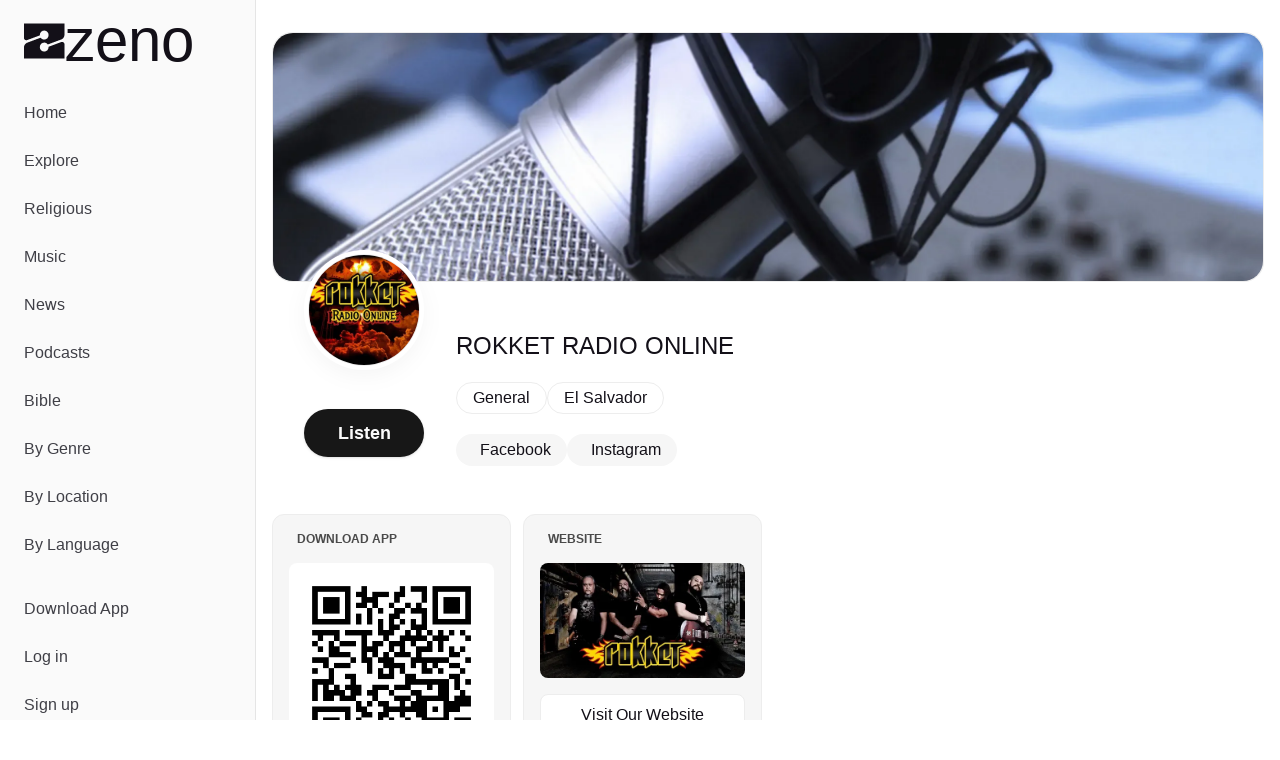

--- FILE ---
content_type: text/javascript; charset=utf-8
request_url: https://zeno.fm/_nuxt/DFAujThI.js
body_size: 2867
content:
import{at as T,aI as b,ab as N,ac as B,c as O,aG as W,R as j,aJ as q,$ as I,W as U,s as V,aK as z,q as G,aL as w,S as J,V as $,aj as A,u as Q,aM as X}from"./R0u7i3lB.js";const Y={trailing:!0};function Z(a,e=25,s={}){if(s={...Y,...s},!Number.isFinite(e))throw new TypeError("Expected `wait` to be a finite number");let i,n,D=[],r,t;const v=(f,y)=>(r=x(a,f,y),r.finally(()=>{if(r=null,s.trailing&&t&&!n){const g=v(f,t);return t=null,g}}),r),m=function(...f){return s.trailing&&(t=f),r||new Promise(y=>{const g=!n&&s.leading;clearTimeout(n),n=setTimeout(()=>{n=null;const c=s.leading?i:v(this,f);t=null;for(const d of D)d(c);D=[]},e),g?(i=v(this,f),y(i)):D.push(y)})},o=f=>{f&&(clearTimeout(f),n=null)};return m.isPending=()=>!!n,m.cancel=()=>{o(n),D=[],t=null},m.flush=()=>{if(o(n),!t||r)return;const f=t;return t=null,v(this,f)},m}async function x(a,e,s){return await a.apply(e,s)}const K=a=>a==="defer"||a===!1;function ra(...a){const e=typeof a[a.length-1]=="string"?a.pop():void 0;k(a[0],a[1])&&a.unshift(e);let[s,i,n={}]=a,D=!1;const r=O(()=>W(s));if(typeof r.value!="string")throw new TypeError("[nuxt] [useAsyncData] key must be a string.");if(typeof i!="function")throw new TypeError("[nuxt] [useAsyncData] handler must be a function.");const t=T();n.server??=!0,n.default??=ea,n.getCachedData??=L,n.lazy??=!1,n.immediate??=!0,n.deep??=b.deep,n.dedupe??="cancel",n._functionName,t._asyncData[r.value];function v(){const c={cause:"initial",dedupe:n.dedupe};return t._asyncData[r.value]?._init||(c.cachedData=n.getCachedData(r.value,t,{cause:"initial"}),t._asyncData[r.value]=R(t,r.value,i,n,c.cachedData)),()=>t._asyncData[r.value].execute(c)}const m=v(),o=t._asyncData[r.value];o._deps++;const f=n.server!==!1&&t.payload.serverRendered;{let c=function(u){const l=t._asyncData[u];l?._deps&&(l._deps--,l._deps===0&&l?._off())};const d=j();if(d&&f&&n.immediate&&!d.sp&&(d.sp=[]),d&&!d._nuxtOnBeforeMountCbs){d._nuxtOnBeforeMountCbs=[];const u=d._nuxtOnBeforeMountCbs;q(()=>{u.forEach(l=>{l()}),u.splice(0,u.length)}),I(()=>u.splice(0,u.length))}const E=d&&(d._nuxtClientOnly||U(z,!1));f&&t.isHydrating&&(o.error.value||o.data.value!=null)?(o.pending.value=!1,o.status.value=o.error.value?"error":"success"):d&&(!E&&t.payload.serverRendered&&t.isHydrating||n.lazy)&&n.immediate?d._nuxtOnBeforeMountCbs.push(m):n.immediate&&m();const _=N(),h=V(r,(u,l)=>{if((u||l)&&u!==l){D=!0;const S=t._asyncData[l]?.data.value!==b.value,H=t._asyncDataPromises[l]!==void 0,M={cause:"initial",dedupe:n.dedupe};if(!t._asyncData[u]?._init){let p;l&&S?p=t._asyncData[l].data.value:(p=n.getCachedData(u,t,{cause:"initial"}),M.cachedData=p),t._asyncData[u]=R(t,u,i,n,p)}t._asyncData[u]._deps++,l&&c(l),(n.immediate||S||H)&&t._asyncData[u].execute(M),X(()=>{D=!1})}},{flush:"sync"}),C=n.watch?V(n.watch,()=>{D||t._asyncData[r.value]?._execute({cause:"watch",dedupe:n.dedupe})}):()=>{};_&&B(()=>{h(),C(),c(r.value)})}const y={data:P(()=>t._asyncData[r.value]?.data),pending:P(()=>t._asyncData[r.value]?.pending),status:P(()=>t._asyncData[r.value]?.status),error:P(()=>t._asyncData[r.value]?.error),refresh:(...c)=>t._asyncData[r.value]?._init?t._asyncData[r.value].execute(...c):v()(),execute:(...c)=>y.refresh(...c),clear:()=>{const c=t._asyncData[r.value];if(c?._abortController)try{c._abortController.abort(new DOMException("AsyncData aborted by user.","AbortError"))}finally{c._abortController=void 0}F(t,r.value)}},g=Promise.resolve(t._asyncDataPromises[r.value]).then(()=>y);return Object.assign(g,y),g}function P(a){return O({get(){return a()?.value},set(e){const s=a();s&&(s.value=e)}})}function k(a,e){return!(typeof a=="string"||typeof a=="object"&&a!==null||typeof a=="function"&&typeof e=="function")}function sa(a){const e=T();if(a in e.payload.data||(e.payload.data[a]=b.value),e._asyncData[a]){const s=e._asyncData[a];s._deps++,N()&&B(()=>{s._deps--,s._deps===0&&s?._off()})}return{data:O({get(){return e._asyncData[a]?.data.value??e.payload.data[a]},set(s){e._asyncData[a]?e._asyncData[a].data.value=s:e.payload.data[a]=s}})}}function F(a,e){e in a.payload.data&&(a.payload.data[e]=void 0),e in a.payload._errors&&(a.payload._errors[e]=b.errorValue),a._asyncData[e]&&(a._asyncData[e].data.value=void 0,a._asyncData[e].error.value=b.errorValue,a._asyncData[e].pending.value=!1,a._asyncData[e].status.value="idle"),e in a._asyncDataPromises&&(a._asyncDataPromises[e]=void 0)}function aa(a,e){const s={};for(const i of e)s[i]=a[i];return s}function R(a,e,s,i,n){a.payload._errors[e]??=b.errorValue;const D=i.getCachedData!==L,r=s,t=i.deep?G:w,v=n!=null,m=a.hook("app:data:refresh",async f=>{(!f||f.includes(e))&&await o.execute({cause:"refresh:hook"})}),o={data:t(v?n:i.default()),pending:w(!v),error:J(a.payload._errors,e),status:w("idle"),execute:(...f)=>{const[y,g=void 0]=f,c=y&&g===void 0&&typeof y=="object"?y:{};if(a._asyncDataPromises[e]&&K(c.dedupe??i.dedupe))return a._asyncDataPromises[e];if(c.cause==="initial"||a.isHydrating){const _="cachedData"in c?c.cachedData:i.getCachedData(e,a,{cause:c.cause??"refresh:manual"});if(_!=null)return a.payload.data[e]=o.data.value=_,o.error.value=b.errorValue,o.status.value="success",Promise.resolve(_)}o.pending.value=!0,o._abortController&&o._abortController.abort(new DOMException("AsyncData request cancelled by deduplication","AbortError")),o._abortController=new AbortController,o.status.value="pending";const d=new AbortController,E=new Promise((_,h)=>{try{const C=c.timeout??i.timeout,u=ta([o._abortController?.signal,c?.signal],d.signal,C);if(u.aborted){const l=u.reason;h(l instanceof Error?l:new DOMException(String(l??"Aborted"),"AbortError"));return}return u.addEventListener("abort",()=>{const l=u.reason;h(l instanceof Error?l:new DOMException(String(l??"Aborted"),"AbortError"))},{once:!0,signal:d.signal}),Promise.resolve(r(a,{signal:u})).then(_,h)}catch(C){h(C)}}).then(async _=>{let h=_;i.transform&&(h=await i.transform(_)),i.pick&&(h=aa(h,i.pick)),a.payload.data[e]=h,o.data.value=h,o.error.value=b.errorValue,o.status.value="success"}).catch(_=>{if(a._asyncDataPromises[e]&&a._asyncDataPromises[e]!==E||o._abortController?.signal.aborted)return a._asyncDataPromises[e];if(typeof DOMException<"u"&&_ instanceof DOMException&&_.name==="AbortError")return o.status.value="idle",a._asyncDataPromises[e];o.error.value=A(_),o.data.value=Q(i.default()),o.status.value="error"}).finally(()=>{o.pending.value=!1,d.abort(),delete a._asyncDataPromises[e]});return a._asyncDataPromises[e]=E,a._asyncDataPromises[e]},_execute:Z((...f)=>o.execute(...f),0,{leading:!0}),_default:i.default,_deps:0,_init:!0,_hash:void 0,_off:()=>{m(),a._asyncData[e]?._init&&(a._asyncData[e]._init=!1),D||$(()=>{a._asyncData[e]?._init||(F(a,e),o.execute=()=>Promise.resolve(),o.data.value=b.value)})}};return o}const ea=()=>b.value,L=(a,e,s)=>{if(e.isHydrating)return e.payload.data[a];if(s.cause!=="refresh:manual"&&s.cause!=="refresh:hook")return e.static.data[a]};function ta(a,e,s){const i=a.filter(r=>!!r);if(typeof s=="number"&&s>=0){const r=AbortSignal.timeout?.(s);r&&i.push(r)}if(AbortSignal.any)return AbortSignal.any(i);const n=new AbortController;for(const r of i)if(r.aborted){const t=r.reason??new DOMException("Aborted","AbortError");try{n.abort(t)}catch{n.abort()}return n.signal}const D=()=>{const t=i.find(v=>v.aborted)?.reason??new DOMException("Aborted","AbortError");try{n.abort(t)}catch{n.abort()}};for(const r of i)r.addEventListener?.("abort",D,{once:!0,signal:e});return n.signal}export{ra as a,sa as u};
